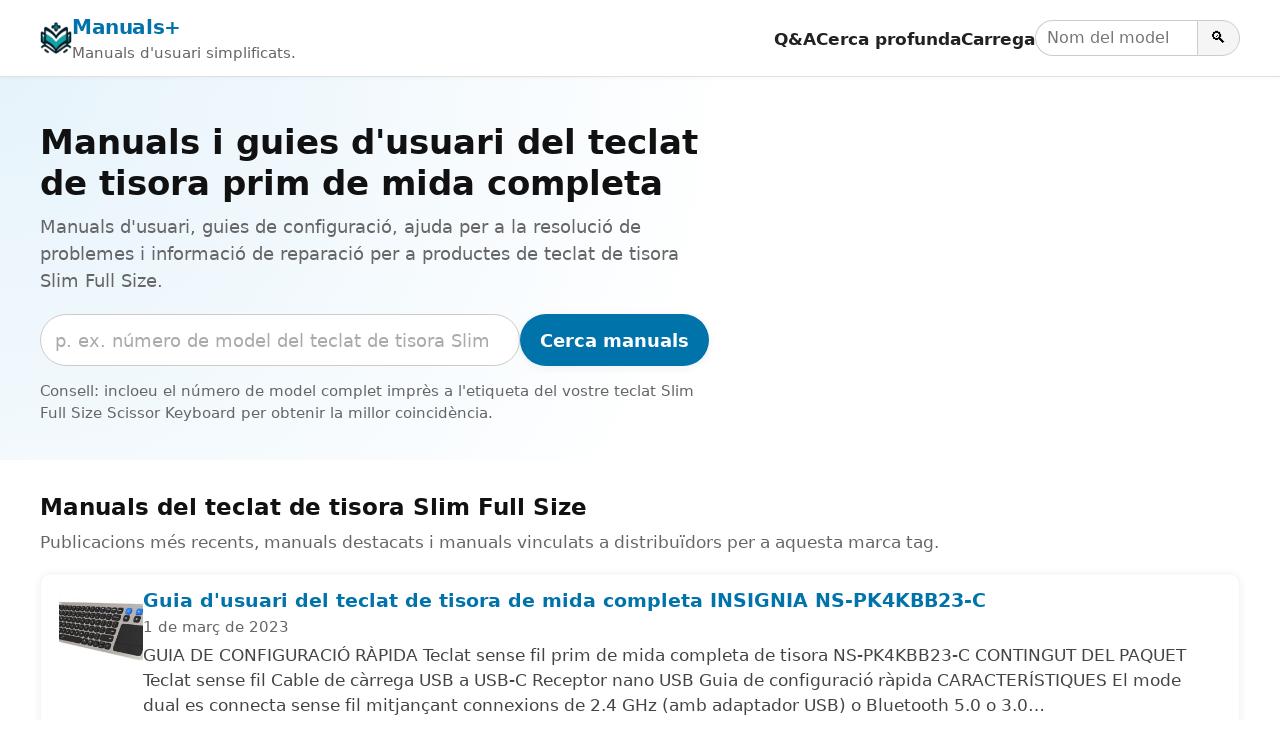

--- FILE ---
content_type: text/html; charset=utf-8
request_url: https://www.google.com/recaptcha/api2/aframe
body_size: 268
content:
<!DOCTYPE HTML><html><head><meta http-equiv="content-type" content="text/html; charset=UTF-8"></head><body><script nonce="Ivu5c5paPXY7RkThRaZDiQ">/** Anti-fraud and anti-abuse applications only. See google.com/recaptcha */ try{var clients={'sodar':'https://pagead2.googlesyndication.com/pagead/sodar?'};window.addEventListener("message",function(a){try{if(a.source===window.parent){var b=JSON.parse(a.data);var c=clients[b['id']];if(c){var d=document.createElement('img');d.src=c+b['params']+'&rc='+(localStorage.getItem("rc::a")?sessionStorage.getItem("rc::b"):"");window.document.body.appendChild(d);sessionStorage.setItem("rc::e",parseInt(sessionStorage.getItem("rc::e")||0)+1);localStorage.setItem("rc::h",'1769521648316');}}}catch(b){}});window.parent.postMessage("_grecaptcha_ready", "*");}catch(b){}</script></body></html>

--- FILE ---
content_type: application/javascript; charset=UTF-8
request_url: https://manuals.plus/cdn-cgi/challenge-platform/scripts/jsd/main.js
body_size: 8679
content:
window._cf_chl_opt={AKGCx8:'b'};~function(z8,Iv,Ig,IB,IH,Id,Ir,z1,z2,z4){z8=i,function(M,I,zb,z7,z,G){for(zb={M:499,I:497,z:642,G:566,k:561,y:609,h:633,U:654,s:667,c:582},z7=i,z=M();!![];)try{if(G=-parseInt(z7(zb.M))/1+-parseInt(z7(zb.I))/2*(parseInt(z7(zb.z))/3)+parseInt(z7(zb.G))/4*(-parseInt(z7(zb.k))/5)+parseInt(z7(zb.y))/6+parseInt(z7(zb.h))/7+parseInt(z7(zb.U))/8+parseInt(z7(zb.s))/9*(parseInt(z7(zb.c))/10),G===I)break;else z.push(z.shift())}catch(k){z.push(z.shift())}}(x,547097),Iv=this||self,Ig=Iv[z8(629)],IB=null,IH=IZ(),Id={},Id[z8(430)]='o',Id[z8(510)]='s',Id[z8(514)]='u',Id[z8(488)]='z',Id[z8(444)]='n',Id[z8(452)]='I',Id[z8(574)]='b',Ir=Id,Iv[z8(605)]=function(M,I,z,G,GP,GJ,Gn,zm,y,U,s,V,W,Y,Q){if(GP={M:525,I:562,z:450,G:641,k:562,y:450,h:462,U:580,s:500,c:500,V:504,W:509,a:628,m:573,Y:627,Q:470,l:470},GJ={M:536,I:544,z:628,G:457,k:559,y:597},Gn={M:538,I:666,z:501,G:661},zm=z8,y={'ZCYFY':function(T,S){return T<S},'UeVOt':function(T,S){return T+S},'cligi':function(T,S){return T+S},'liwyC':function(T,S){return T===S},'BbtSW':function(T,S,K){return T(S,K)}},y[zm(GP.M)](null,I)||void 0===I)return G;for(U=z0(I),M[zm(GP.I)][zm(GP.z)]&&(U=U[zm(GP.G)](M[zm(GP.k)][zm(GP.y)](I))),U=M[zm(GP.h)][zm(GP.U)]&&M[zm(GP.s)]?M[zm(GP.h)][zm(GP.U)](new M[(zm(GP.c))](U)):function(T,zq,S){for(zq=zm,T[zq(GJ.M)](),S=0;y[zq(GJ.I)](S,T[zq(GJ.z)]);T[S]===T[y[zq(GJ.G)](S,1)]?T[zq(GJ.k)](y[zq(GJ.y)](S,1),1):S+=1);return T}(U),s='nAsAaAb'.split('A'),s=s[zm(GP.V)][zm(GP.W)](s),V=0;V<U[zm(GP.a)];W=U[V],Y=It(M,I,W),s(Y)?(Q='s'===Y&&!M[zm(GP.m)](I[W]),zm(GP.Y)===z+W?y[zm(GP.Q)](h,z+W,Y):Q||h(z+W,I[W])):y[zm(GP.l)](h,z+W,Y),V++);return G;function h(T,S,za){za=i,Object[za(Gn.M)][za(Gn.I)][za(Gn.z)](G,S)||(G[S]=[]),G[S][za(Gn.G)](T)}},z1=z8(484)[z8(442)](';'),z2=z1[z8(504)][z8(509)](z1),Iv[z8(433)]=function(M,I,Ge,zY,z,G,k,y,h){for(Ge={M:459,I:558,z:628,G:649,k:505,y:505,h:545,U:661,s:485,c:522},zY=z8,z={'VsfUO':function(U,s,V){return U(s,V)},'ZZKQz':function(U,s){return U<s},'lRvyL':function(U,s){return U===s}},G=Object[zY(Ge.M)](I),k=0;z[zY(Ge.I)](k,G[zY(Ge.z)]);k++)if(z[zY(Ge.G)](zY(Ge.k),zY(Ge.y))){if(y=G[k],'f'===y&&(y='N'),M[y]){for(h=0;h<I[G[k]][zY(Ge.z)];-1===M[y][zY(Ge.h)](I[G[k]][h])&&(z2(I[G[k]][h])||M[y][zY(Ge.U)]('o.'+I[G[k]][h])),h++);}else M[y]=I[G[k]][zY(Ge.s)](function(U){return'o.'+U})}else z[zY(Ge.c)](G,k,y)},z4=function(pQ,pY,pq,pa,pW,pV,zl,I,z,G,k){return pQ={M:444,I:630,z:591,G:438,k:664,y:439,h:624,U:569,s:673,c:600},pY={M:483,I:537,z:655,G:577,k:614,y:608,h:425,U:615,s:553,c:620,V:590,W:436,a:481,m:567,Y:421,Q:426,l:432,T:596,S:435,K:476,L:445,o:537,R:531,A:585,n:530,J:423,P:585,b:483,v:661,g:634,B:537,e:644,E:527,j:583,C:581,F:465,D:537,O:601},pq={M:531,I:628},pa={M:577,I:532,z:475,G:641,k:459,y:578,h:668,U:581,s:628,c:601,V:538,W:666,a:501,m:666,Y:449,Q:479,l:515,T:442,S:501,K:508,L:646,o:661,R:587,A:617,n:540,J:584,P:453,b:661,v:603,g:587,B:584,e:661,E:537,j:586,C:661,F:498,D:666,O:501,N:526,Z:586,H:593,f:508,d:572,X:531,w0:661,w1:427,w2:664,w3:422,w4:448,w5:584,w6:634,w7:546,w8:537,w9:652,ww:442,wx:491,wi:513,wM:622,wI:662,wz:653,wG:483,wp:463,wk:581,wy:661,wh:617,wu:563,wU:661,ws:465},pW={M:547,I:534,z:468,G:535,k:668},pV={M:547,I:650,z:632,G:468,k:601},zl=z8,I={'JCSUe':function(h,U){return h==U},'ZemQi':zl(pQ.M),'dXtwM':function(h,U){return U===h},'AsSXZ':zl(pQ.I),'KKcDs':zl(pQ.z),'jifWo':function(h,U){return h<U},'zjJmm':zl(pQ.G),'vkWdU':function(h,U){return h-U},'oVQmw':function(h,U){return h<<U},'ERUhF':function(h,U){return h==U},'hgnwh':function(y,h){return y(h)},'BxhRr':function(h,U){return h==U},'nLlJS':function(h,U){return h-U},'sBXma':function(y,h){return y(h)},'NyocK':function(h,U){return h<U},'ICdkp':function(h,U){return U!==h},'RPTFd':function(y,h){return y(h)},'xkVjF':function(h,U){return h<<U},'vzIBi':function(h,U){return h==U},'QSEcl':function(h,U){return U!==h},'tgBBH':zl(pQ.k),'Yrnfn':function(h,U){return U|h},'mksqJ':function(h,U){return h>U},'XmIfy':function(h,U){return U==h},'rOoSX':function(h,U){return h<U},'glPPD':function(h,U){return h<<U},'Zyoux':function(h,U){return U==h},'gXuSo':function(y,h){return y(h)},'hAZIR':function(h,U){return h==U},'jLdoO':function(h,U){return h-U},'eqTwX':zl(pQ.y),'ShrnP':zl(pQ.h),'fxxgD':function(y,h,U,s,c){return y(h,U,s,c)},'vcDBI':function(h,U){return U!=h},'NEpxm':zl(pQ.U),'ZxCwx':function(h,U){return U==h},'KTPNu':function(h,U){return h*U},'oCwkB':function(h,U){return h<U},'agsjb':function(h,U){return h!=U},'wCcKv':function(h,U){return U&h},'WPUzX':function(h,U){return U&h},'nolxX':function(h,U){return U&h},'bztAs':function(h,U){return h*U}},z=String[zl(pQ.s)],G={'h':function(y,zT,h,U){return zT=zl,h={},h[zT(pW.M)]=zT(pW.I),h[zT(pW.z)]=zT(pW.G),U=h,I[zT(pW.k)](null,y)?'':G.g(y,6,function(s,zS,c){if(zS=zT,c={'JvPJT':function(V){return V()}},U[zS(pV.M)]===zS(pV.I))c[zS(pV.z)](I);else return U[zS(pV.G)][zS(pV.k)](s)})},'g':function(y,U,s,zK,V,W,Y,Q,T,S,K,L,o,R,A,N,Z,H,X,F,J,P,B,E,j){if(zK=zl,I[zK(pa.M)](I[zK(pa.I)],I[zK(pa.z)])){for(F=[];Q!==null;F=F[zK(pa.G)](U[zK(pa.k)](s)),V=V[zK(pa.y)](W));return F}else{if(I[zK(pa.h)](null,y))return'';for(W={},Y={},Q='',T=2,S=3,K=2,L=[],o=0,R=0,A=0;I[zK(pa.U)](A,y[zK(pa.s)]);A+=1)if(J=y[zK(pa.c)](A),Object[zK(pa.V)][zK(pa.W)][zK(pa.a)](W,J)||(W[J]=S++,Y[J]=!0),P=Q+J,Object[zK(pa.V)][zK(pa.m)][zK(pa.a)](W,P))Q=P;else if(zK(pa.Y)===I[zK(pa.Q)])return![];else for(B=zK(pa.l)[zK(pa.T)]('|'),E=0;!![];){switch(B[E++]){case'0':if(Object[zK(pa.V)][zK(pa.m)][zK(pa.S)](Y,Q)){if(256>Q[zK(pa.K)](0)){for(V=0;V<K;o<<=1,R==I[zK(pa.L)](U,1)?(R=0,L[zK(pa.o)](s(o)),o=0):R++,V++);for(j=Q[zK(pa.K)](0),V=0;8>V;o=I[zK(pa.R)](o,1)|1.76&j,I[zK(pa.A)](R,U-1)?(R=0,L[zK(pa.o)](I[zK(pa.n)](s,o)),o=0):R++,j>>=1,V++);}else{for(j=1,V=0;V<K;o=I[zK(pa.R)](o,1)|j,I[zK(pa.J)](R,I[zK(pa.P)](U,1))?(R=0,L[zK(pa.b)](I[zK(pa.v)](s,o)),o=0):R++,j=0,V++);for(j=Q[zK(pa.K)](0),V=0;16>V;o=I[zK(pa.g)](o,1)|j&1,I[zK(pa.B)](R,U-1)?(R=0,L[zK(pa.e)](s(o)),o=0):R++,j>>=1,V++);}T--,0==T&&(T=Math[zK(pa.E)](2,K),K++),delete Y[Q]}else for(j=W[Q],V=0;I[zK(pa.j)](V,K);o=o<<1.85|j&1.18,R==U-1?(R=0,L[zK(pa.C)](s(o)),o=0):R++,j>>=1,V++);continue;case'1':Q=String(J);continue;case'2':W[P]=S++;continue;case'3':T==0&&(T=Math[zK(pa.E)](2,K),K++);continue;case'4':T--;continue}break}if(I[zK(pa.F)]('',Q)){if(Object[zK(pa.V)][zK(pa.D)][zK(pa.O)](Y,Q)){if(zK(pa.N)===zK(pa.N)){if(256>Q[zK(pa.K)](0)){for(V=0;I[zK(pa.Z)](V,K);o<<=1,U-1==R?(R=0,L[zK(pa.e)](I[zK(pa.H)](s,o)),o=0):R++,V++);for(j=Q[zK(pa.f)](0),V=0;8>V;o=I[zK(pa.d)](o,1)|j&1,I[zK(pa.X)](R,U-1)?(R=0,L[zK(pa.w0)](I[zK(pa.v)](s,o)),o=0):R++,j>>=1,V++);}else if(I[zK(pa.w1)](zK(pa.w2),I[zK(pa.w3)]))return z[zK(pa.K)](G);else{for(j=1,V=0;V<K;o=I[zK(pa.w4)](o<<1,j),I[zK(pa.w5)](R,U-1)?(R=0,L[zK(pa.C)](s(o)),o=0):R++,j=0,V++);for(j=Q[zK(pa.K)](0),V=0;I[zK(pa.w6)](16,V);o=j&1|o<<1,I[zK(pa.w7)](R,U-1)?(R=0,L[zK(pa.e)](s(o)),o=0):R++,j>>=1,V++);}T--,I[zK(pa.B)](0,T)&&(T=Math[zK(pa.w8)](2,K),K++),delete Y[Q]}else for(N=zK(pa.w9)[zK(pa.ww)]('|'),Z=0;!![];){switch(N[Z++]){case'0':if(!X)return null;continue;case'1':H=X.i;continue;case'2':X=I[zK(pa.wx)];continue;case'3':return H;case'4':if(typeof H!==I[zK(pa.wi)]||H<30)return null;continue}break}}else for(j=W[Q],V=0;I[zK(pa.wM)](V,K);o=I[zK(pa.w4)](I[zK(pa.wI)](o,1),1&j),I[zK(pa.wz)](R,U-1)?(R=0,L[zK(pa.w0)](I[zK(pa.wG)](s,o)),o=0):R++,j>>=1,V++);T--,I[zK(pa.wp)](0,T)&&K++}for(j=2,V=0;I[zK(pa.wk)](V,K);o=1.57&j|o<<1.99,U-1==R?(R=0,L[zK(pa.wy)](s(o)),o=0):R++,j>>=1,V++);for(;;)if(o<<=1,I[zK(pa.wh)](R,I[zK(pa.wu)](U,1))){L[zK(pa.wU)](s(o));break}else R++;return L[zK(pa.ws)]('')}},'j':function(y,pm,zL){return pm={M:508},zL=zl,I[zL(pq.M)](null,y)?'':''==y?null:G.i(y[zL(pq.I)],32768,function(h,zo){return zo=zL,y[zo(pm.M)](h)})},'i':function(y,U,s,zR,V,W,Y,Q,T,S,K,L,o,R,A,J,B,j,C,F,D,O,P){for(zR=zl,V=[],W=4,Y=4,Q=3,T=[],L=I[zR(pY.M)](s,0),o=U,R=1,S=0;3>S;V[S]=S,S+=1);for(A=0,J=Math[zR(pY.I)](2,2),K=1;I[zR(pY.z)](K,J);)if(I[zR(pY.G)](zR(pY.k),I[zR(pY.y)]))try{return j=o[zR(pY.h)](I[zR(pY.U)]),j[zR(pY.s)]=I[zR(pY.c)],j[zR(pY.V)]='-1',J[zR(pY.W)][zR(pY.a)](j),C=j[zR(pY.m)],F={},F=Y(C,C,'',F),F=I[zR(pY.Y)](Q,C,C[zR(pY.Q)]||C[zR(pY.l)],'n.',F),F=s(C,j[zR(pY.T)],'d.',F),T[zR(pY.W)][zR(pY.S)](j),D={},D.r=F,D.e=null,D}catch(N){return O={},O.r={},O.e=N,O}else P=o&L,o>>=1,I[zR(pY.K)](0,o)&&(o=U,L=s(R++)),A|=I[zR(pY.L)](0<P?1:0,K),K<<=1;switch(A){case 0:for(A=0,J=Math[zR(pY.o)](2,8),K=1;J!=K;P=L&o,o>>=1,I[zR(pY.R)](0,o)&&(o=U,L=s(R++)),A|=(I[zR(pY.A)](0,P)?1:0)*K,K<<=1);B=z(A);break;case 1:for(A=0,J=Math[zR(pY.I)](2,16),K=1;I[zR(pY.n)](K,J);P=I[zR(pY.J)](L,o),o>>=1,I[zR(pY.K)](0,o)&&(o=U,L=s(R++)),A|=(I[zR(pY.P)](0,P)?1:0)*K,K<<=1);B=I[zR(pY.b)](z,A);break;case 2:return''}for(S=V[3]=B,T[zR(pY.v)](B);;){if(I[zR(pY.g)](R,y))return'';for(A=0,J=Math[zR(pY.B)](2,Q),K=1;I[zR(pY.z)](K,J);P=I[zR(pY.e)](L,o),o>>=1,o==0&&(o=U,L=s(R++)),A|=K*(0<P?1:0),K<<=1);switch(B=A){case 0:for(A=0,J=Math[zR(pY.B)](2,8),K=1;J!=K;P=I[zR(pY.E)](L,o),o>>=1,o==0&&(o=U,L=s(R++)),A|=I[zR(pY.j)](0<P?1:0,K),K<<=1);V[Y++]=z(A),B=Y-1,W--;break;case 1:for(A=0,J=Math[zR(pY.B)](2,16),K=1;I[zR(pY.n)](K,J);P=L&o,o>>=1,0==o&&(o=U,L=s(R++)),A|=(I[zR(pY.C)](0,P)?1:0)*K,K<<=1);V[Y++]=z(A),B=Y-1,W--;break;case 2:return T[zR(pY.F)]('')}if(W==0&&(W=Math[zR(pY.D)](2,Q),Q++),V[B])B=V[B];else if(B===Y)B=S+S[zR(pY.O)](0);else return null;T[zR(pY.v)](B),V[Y++]=S+B[zR(pY.O)](0),W--,S=B,0==W&&(W=Math[zR(pY.D)](2,Q),Q++)}}},k={},k[zl(pQ.c)]=G.h,k}(),z5();function If(G,k,Gs,zs,y,h,U,s,c,V,W,a,m,Y,Q){if(Gs={M:472,I:645,z:461,G:607,k:447,y:442,h:491,U:517,s:556,c:592,V:440,W:493,a:511,m:473,Y:473,Q:604,l:511,T:604,S:496,K:511,L:549,o:595,R:576,A:454,n:455,J:486,P:478,b:600,v:420,g:657,B:495,e:543,E:618,j:639,C:602},zs=z8,y={'AXUpy':function(l,T){return l(T)},'bYRzj':function(l,T){return l+T},'TNFNr':function(l,T){return l+T},'qzqCu':zs(Gs.M)},!y[zs(Gs.I)](IF,0))return![];U=(h={},h[zs(Gs.z)]=G,h[zs(Gs.G)]=k,h);try{for(s=zs(Gs.k)[zs(Gs.y)]('|'),c=0;!![];){switch(s[c++]){case'0':V=Iv[zs(Gs.h)];continue;case'1':W=new Iv[(zs(Gs.U))]();continue;case'2':W[zs(Gs.s)](zs(Gs.c),Q);continue;case'3':W[zs(Gs.V)]=2500;continue;case'4':m=(a={},a[zs(Gs.W)]=Iv[zs(Gs.a)][zs(Gs.W)],a[zs(Gs.m)]=Iv[zs(Gs.a)][zs(Gs.Y)],a[zs(Gs.Q)]=Iv[zs(Gs.l)][zs(Gs.T)],a[zs(Gs.S)]=Iv[zs(Gs.K)][zs(Gs.L)],a[zs(Gs.o)]=IH,a);continue;case'5':Y={},Y[zs(Gs.R)]=U,Y[zs(Gs.A)]=m,Y[zs(Gs.n)]=zs(Gs.J),W[zs(Gs.P)](z4[zs(Gs.b)](Y));continue;case'6':Q=y[zs(Gs.v)](y[zs(Gs.g)](zs(Gs.B)+Iv[zs(Gs.K)][zs(Gs.e)]+zs(Gs.E),V.r),y[zs(Gs.j)]);continue;case'7':W[zs(Gs.C)]=function(){};continue}break}}catch(l){}}function It(M,I,z,Gl,zV,G,k,y){G=(Gl={M:430,I:557,z:519,G:523,k:560,y:548,h:441,U:429,s:638,c:462,V:456,W:469,a:462,m:489,Y:555},zV=z8,{'ykDGD':function(h,U){return h(U)},'iiNAv':zV(Gl.M),'KPryP':zV(Gl.I),'aeiUR':function(h,U){return U==h},'iwsAU':zV(Gl.z),'ZRCBq':function(h,U){return h===U},'qoiRf':function(h,U){return U===h},'HznhM':function(h,U,s){return h(U,s)}});try{k=I[z]}catch(h){return'i'}if(k==null)return k===void 0?'u':'x';if(G[zV(Gl.G)]==typeof k)try{if(G[zV(Gl.k)]!==zV(Gl.I))G[zV(Gl.y)](z,G);else if(G[zV(Gl.h)](G[zV(Gl.U)],typeof k[zV(Gl.s)]))return k[zV(Gl.s)](function(){}),'p'}catch(s){}return M[zV(Gl.c)][zV(Gl.V)](k)?'a':G[zV(Gl.W)](k,M[zV(Gl.a)])?'D':G[zV(Gl.W)](!0,k)?'T':G[zV(Gl.m)](!1,k)?'F':(y=typeof k,G[zV(Gl.U)]==y?G[zV(Gl.Y)](IX,M,k)?'N':'f':Ir[y]||'?')}function IE(zO,zx,M,I,z,k,y,c){return zO={M:491,I:659,z:444,G:471,k:658,y:552,h:518,U:554,s:647},zx=z8,M={'GyezN':function(G){return G()},'hSDXC':function(G,k){return G!==k},'bbeVN':function(G,k){return G<k}},I=Iv[zx(zO.M)],!I?null:(z=I.i,M[zx(zO.I)](typeof z,zx(zO.z))||M[zx(zO.G)](z,30))?zx(zO.k)===zx(zO.y)?(k=3600,y=M[zx(zO.h)](G),c=k[zx(zO.U)](y[zx(zO.s)]()/1e3),c-y>k?![]:!![]):null:z}function IZ(Gk,zU){return Gk={M:529},zU=z8,crypto&&crypto[zU(Gk.M)]?crypto[zU(Gk.M)]():''}function IC(zt,zi,M,I){if(zt={M:594,I:564,z:671,G:482,k:431,y:660,h:612,U:575,s:418},zi=z8,M={'KTEAa':function(z,G){return G===z},'gaExI':function(z,G){return G!==z},'XsxPp':zi(zt.M),'rjQfl':function(z,G){return z(G)},'yVmjD':function(z,G,k){return z(G,k)},'hIfBF':function(z,G){return z*G}},I=IE(),M[zi(zt.I)](I,null)){if(M[zi(zt.z)](M[zi(zt.G)],zi(zt.k)))return;else G[zi(zt.y)]=k,y()}IB=(IB&&M[zi(zt.h)](clearTimeout,IB),M[zi(zt.U)](setTimeout,function(){Ie()},M[zi(zt.s)](I,1e3)))}function z0(I,GS,zW,z,G,k){for(GS={M:625,I:625,z:641,G:459,k:578},zW=z8,z={},z[zW(GS.M)]=function(h,U){return U!==h},G=z,k=[];G[zW(GS.I)](null,I);k=k[zW(GS.z)](Object[zW(GS.G)](I)),I=Object[zW(GS.k)](I));return k}function IF(I,G1,zM,z,G){return G1={M:542,I:542,z:417},zM=z8,z={},z[zM(G1.M)]=function(k,h){return k<h},G=z,G[zM(G1.I)](Math[zM(G1.z)](),I)}function x(pP){return pP='UaSum,0|6|1|2|3|7|4|5,Yrnfn,ZiXrY,getOwnPropertyNames,status,bigint,nLlJS,chctx,source,isArray,UeVOt,XkzNn,keys,[native code],AdeF3,Array,hAZIR,rUfid,join,addEventListener,TJIAW,ycRrL,ZRCBq,BbtSW,bbeVN,/invisible/jsd,SSTpq3,VbQLW,KKcDs,ZxCwx,http-code:,send,zjJmm,postMessage,appendChild,XsxPp,gXuSo,_cf_chl_opt;JJgc4;PJAn2;kJOnV9;IWJi4;OHeaY1;DqMg0;FKmRv9;LpvFx1;cAdz2;PqBHf2;nFZCC5;ddwW5;pRIb1;rxvNi8;RrrrA2;erHi9,map,jsd,WPcOp,symbol,qoiRf,log,__CF$cv$params,onerror,CnwA5,MsBuz,/cdn-cgi/challenge-platform/h/,pkLOA2,22MciNYi,ICdkp,851495scgfAQ,Set,call,mOqSn,gWOJj,includes,yvbya,vAEit,KgadV,charCodeAt,bind,string,_cf_chl_opt,Function,ZemQi,undefined,0|4|3|2|1,nnwae,XMLHttpRequest,GyezN,function,sdWja,IWdEZ,VsfUO,iiNAv,XjQXJ,liwyC,zdqxD,nolxX,detail,randomUUID,agsjb,vzIBi,AsSXZ,UOvQh,sTPZU,okySpqBUj8$veITfaF-hR7dxHnMYENCX94Z+lWDViwzQg6trb0Jm23sLc5OKuPA1G,sort,pow,prototype,IuRnz,hgnwh,sid,LQEVN,AKGCx8,ZCYFY,indexOf,XmIfy,liaiV,ykDGD,aUjz8,sWuZI,zSeWK,ecNPw,style,floor,HznhM,open,HIdlq,ZZKQz,splice,KPryP,1090rRhmHN,Object,jLdoO,KTEAa,xhr-error,12532ljwuSy,contentWindow,href,ViiSI,iQewh,error on cf_chl_props,xkVjF,isNaN,boolean,yVmjD,errorInfoObject,dXtwM,getPrototypeOf,pSGKa,from,jifWo,2485950tPHnaH,bztAs,BxhRr,oCwkB,NyocK,oVQmw,api,error,tabIndex,QdIzJ,POST,RPTFd,ACraG,JBxy9,contentDocument,cligi,laAvv,cJAEM,qpTWI,charAt,ontimeout,sBXma,LRmiB4,pRIb1,oLISf,TYlZ6,NEpxm,3774054OWmHhb,onload,ZrIVr,rjQfl,QjWEB,wsNfC,eqTwX,/jsd/oneshot/d251aa49a8a3/0.6982590283728048:1769520393:XMm_cWwj7g9EIyOd6X1jbpjaAQxNjl1lZlPXnqoc8_k/,ERUhF,/b/ov1/0.6982590283728048:1769520393:XMm_cWwj7g9EIyOd6X1jbpjaAQxNjl1lZlPXnqoc8_k/,CUXyk,ShrnP,znEXC,rOoSX,event,display: none,mxpRj,2|4|0|3|1,d.cookie,length,document,URAzk,kmalT,JvPJT,5335638ZOquaz,mksqJ,cloudflare-invisible,ehDst,toString,catch,qzqCu,StVOR,concat,257973RZirZR,tJuBJ,WPUzX,AXUpy,vkWdU,now,yaSKe,lRvyL,CCmyi,location,2|0|1|4|3,Zyoux,7123672yBAYgP,vcDBI,DBWCq,TNFNr,KUiHg,hSDXC,onreadystatechange,push,glPPD,vrzqp,nPvxn,qMbAB,hasOwnProperty,27eIGHUF,JCSUe,readyState,loading,gaExI,FNpYx,fromCharCode,stringify,DOMContentLoaded,random,hIfBF,Hjqkt,bYRzj,fxxgD,tgBBH,wCcKv,FvKyb,createElement,clientInformation,QSEcl,parent,iwsAU,object,MnEwD,navigator,rxvNi8,QdvTW,removeChild,body,success,pFsGm,iframe,timeout,aeiUR,split,DYyYr,number,KTPNu'.split(','),x=function(){return pP},x()}function ID(G2,zI,M){return G2={M:491,I:554},zI=z8,M=Iv[zI(G2.M)],Math[zI(G2.I)](+atob(M.t))}function IO(G6,zz,I,z,G,k,y,h,U){for(G6={M:533,I:626,z:487,G:467,k:551,y:533,h:442,U:554,s:487,c:647,V:551},zz=z8,I={},I[zz(G6.M)]=zz(G6.I),I[zz(G6.z)]=function(s,c){return s/c},I[zz(G6.G)]=function(s,c){return s>c},I[zz(G6.k)]=function(s,c){return s-c},z=I,G=z[zz(G6.y)][zz(G6.h)]('|'),k=0;!![];){switch(G[k++]){case'0':y=Math[zz(G6.U)](z[zz(G6.s)](Date[zz(G6.c)](),1e3));continue;case'1':return!![];case'2':h=3600;continue;case'3':if(z[zz(G6.G)](z[zz(G6.V)](y,U),h))return![];continue;case'4':U=ID();continue}break}}function i(w,M,I,z){return w=w-415,I=x(),z=I[w],z}function IN(M,I,Gp,GG,GI,GM,Gi,zG,z,G,k,y){Gp={M:440,I:477,z:571,G:424,k:592,y:491,h:490,U:511,s:517,c:556,V:656,W:611,a:495,m:543,Y:616,Q:588,l:440,T:602,S:610,K:492,L:521,o:651,R:568,A:651,n:568,J:478,P:600,b:415},GG={M:519,I:599,z:521,G:507,k:516,y:565},GI={M:631},GM={M:451,I:437,z:636,G:506},Gi={M:636,I:643},zG=z8,z={'ehDst':function(h,U){return h(U)},'tJuBJ':zG(Gp.M),'vAEit':zG(Gp.I),'IWdEZ':function(h){return h()},'KgadV':function(h,U,s){return h(U,s)},'nnwae':zG(Gp.z),'kmalT':function(h){return h()},'cJAEM':zG(Gp.G),'DBWCq':zG(Gp.k),'ZrIVr':function(h,U){return h+U}},G=Iv[zG(Gp.y)],console[zG(Gp.h)](Iv[zG(Gp.U)]),k=new Iv[(zG(Gp.s))](),k[zG(Gp.c)](z[zG(Gp.V)],z[zG(Gp.W)](zG(Gp.a)+Iv[zG(Gp.U)][zG(Gp.m)]+zG(Gp.Y),G.r)),G[zG(Gp.Q)]&&(k[zG(Gp.l)]=5e3,k[zG(Gp.T)]=function(zp){zp=zG,z[zp(Gi.M)](I,z[zp(Gi.I)])}),k[zG(Gp.S)]=function(zk){zk=zG,k[zk(GM.M)]>=200&&k[zk(GM.M)]<300?I(zk(GM.I)):z[zk(GM.z)](I,z[zk(GM.G)]+k[zk(GM.M)])},k[zG(Gp.K)]=function(Gz,zy,h,s){(Gz={M:494,I:443},zy=zG,h={'MsBuz':zy(GG.M),'DYyYr':function(U,zh){return zh=zy,z[zh(GI.M)](U)}},z[zy(GG.I)]!==z[zy(GG.I)])?(s=z[zy(GG.z)](h),z[zy(GG.G)](U,s.r,function(T,zu){zu=zy,typeof a===h[zu(Gz.M)]&&Q(T),h[zu(Gz.I)](Y)}),s.e&&a(z[zy(GG.k)],s.e)):I(zy(GG.y))},y={'t':z[zG(Gp.L)](ID),'lhr':Ig[zG(Gp.o)]&&Ig[zG(Gp.o)][zG(Gp.R)]?Ig[zG(Gp.A)][zG(Gp.n)]:'','api':G[zG(Gp.Q)]?!![]:![],'c':Ij(),'payload':M},k[zG(Gp.J)](z4[zG(Gp.P)](JSON[zG(Gp.b)](y)))}function z5(pn,pA,po,zA,M,I,z,G,k){if(pn={M:565,I:670,z:474,G:491,k:458,y:579,h:663,U:474,s:570,c:419,V:669,W:466,a:466,m:416,Y:660,Q:660},pA={M:669,I:502,z:520,G:640,k:660,y:503},po={M:503},zA=z8,M={'iQewh':zA(pn.M),'gWOJj':function(y){return y()},'mOqSn':zA(pn.I),'XkzNn':function(y){return y()},'pSGKa':function(h,U){return h!==U},'vrzqp':zA(pn.z),'Hjqkt':function(h,U){return h!==U}},I=Iv[zA(pn.G)],!I)return;if(!M[zA(pn.k)](IO)){if(M[zA(pn.y)](M[zA(pn.h)],zA(pn.U)))I(M[zA(pn.s)]);else return}(z=![],G=function(zn){if(zn=zA,!z){if(z=!![],!M[zn(po.M)](IO))return;Ie(function(h){z6(I,h)})}},M[zA(pn.c)](Ig[zA(pn.V)],zA(pn.I)))?G():Iv[zA(pn.W)]?Ig[zA(pn.a)](zA(pn.m),G):(k=Ig[zA(pn.Y)]||function(){},Ig[zA(pn.Q)]=function(zJ){if(zJ=zA,k(),Ig[zJ(pA.M)]!==M[zJ(pA.I)]){if(zJ(pA.z)===zJ(pA.G))return;else Ig[zJ(pA.k)]=k,M[zJ(pA.y)](G)}})}function z3(GC,zQ,z,c,G,k,y,h,U){z=(GC={M:437,I:439,z:624,G:596,k:464,y:619,h:455,U:635,s:541,c:623,V:613,W:428,a:480,m:425,Y:665,Q:553,l:524,T:590,S:436,K:481,L:567,o:606,R:426,A:432,n:550,J:435},zQ=z8,{'QjWEB':zQ(GC.M),'rUfid':function(s,c){return c!==s},'qMbAB':zQ(GC.I),'XjQXJ':zQ(GC.z),'oLISf':function(s,c,V,W,a){return s(c,V,W,a)},'sWuZI':zQ(GC.G)});try{if(z[zQ(GC.k)](zQ(GC.y),zQ(GC.y)))c={},c[zQ(GC.h)]=zQ(GC.U),c[zQ(GC.s)]=G.r,c[zQ(GC.c)]=z[zQ(GC.V)],z[zQ(GC.W)][zQ(GC.a)](c,'*');else return G=Ig[zQ(GC.m)](z[zQ(GC.Y)]),G[zQ(GC.Q)]=z[zQ(GC.l)],G[zQ(GC.T)]='-1',Ig[zQ(GC.S)][zQ(GC.K)](G),k=G[zQ(GC.L)],y={},y=z[zQ(GC.o)](pRIb1,k,k,'',y),y=z[zQ(GC.o)](pRIb1,k,k[zQ(GC.R)]||k[zQ(GC.A)],'n.',y),y=pRIb1(k,G[z[zQ(GC.n)]],'d.',y),Ig[zQ(GC.S)][zQ(GC.J)](G),h={},h.r=y,h.e=null,h}catch(c){return U={},U.r={},U.e=c,U}}function IX(I,z,GV,zc,G,k){return GV={M:434,I:512,z:538,G:637,k:501,y:545,h:460},zc=z8,G={},G[zc(GV.M)]=function(h,U){return h<U},k=G,z instanceof I[zc(GV.I)]&&k[zc(GV.M)](0,I[zc(GV.I)][zc(GV.z)][zc(GV.G)][zc(GV.k)](z)[zc(GV.y)](zc(GV.h)))}function Ij(){return IE()!==null}function z6(G,k,pJ,zP,y,h,U,s){if(pJ={M:539,I:437,z:621,G:589,k:588,y:455,h:635,U:541,s:623,c:428,V:480,W:623,a:528},zP=z8,y={},y[zP(pJ.M)]=zP(pJ.I),y[zP(pJ.z)]=zP(pJ.G),h=y,!G[zP(pJ.k)])return;k===h[zP(pJ.M)]?(U={},U[zP(pJ.y)]=zP(pJ.h),U[zP(pJ.U)]=G.r,U[zP(pJ.s)]=h[zP(pJ.M)],Iv[zP(pJ.c)][zP(pJ.V)](U,'*')):(s={},s[zP(pJ.y)]=zP(pJ.h),s[zP(pJ.U)]=G.r,s[zP(pJ.W)]=h[zP(pJ.z)],s[zP(pJ.a)]=k,Iv[zP(pJ.c)][zP(pJ.V)](s,'*'))}function Ie(M,zj,zE,z9,I,z){zj={M:598,I:648,z:571},zE={M:672,I:519,z:446},z9=z8,I={'FNpYx':function(G,k){return G===k},'UaSum':function(G){return G()},'laAvv':function(G){return G()},'yaSKe':function(G,k,y){return G(k,y)}},z=I[z9(zj.M)](z3),I[z9(zj.I)](IN,z.r,function(G,zw){zw=z9,I[zw(zE.M)](typeof M,zw(zE.I))&&M(G),I[zw(zE.z)](IC)}),z.e&&If(z9(zj.z),z.e)}}()